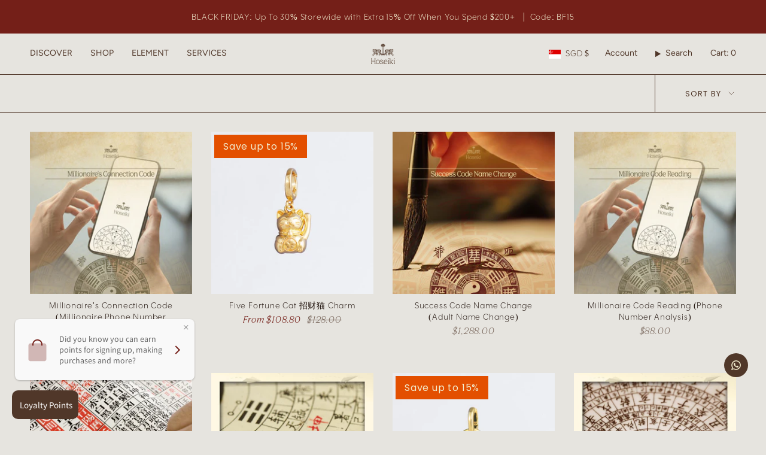

--- FILE ---
content_type: text/css
request_url: https://cdn.shopify.com/extensions/019ac3d1-6ff5-7c53-a2d5-99dd884d5b1c/essential-grid-112/assets/fontello.css
body_size: 1880
content:
/****************************
* Fontello Icons
****************************/
/* @font-face {
 font-family: 'eg-font';
  src: url('fonts/egfont.eot?85610117');
  src: url('fonts/egfont.eot?85610117#iefix') format('embedded-opentype'),
       url('fonts/egfont.woff?85610117') format('woff'),
       url('fonts/egfont.ttf?85610117') format('truetype'),
       url('fonts/egfont.svg?85610117#egfont') format('svg');
  font-weight: normal;
  font-style: normal;
} */

[class^="eg-icon-"], [class*="eg-icon-"] {
  /* use !important to prevent issues with browser extensions that change fonts */
  font-family: 'FontAwesome' !important;
  speak: never;
  font-style: normal;
  font-weight: normal;
  font-variant: normal;
  text-transform: none;
  line-height: 1;

  /* Better Font Rendering =========== */
  -webkit-font-smoothing: antialiased;
  -moz-osx-font-smoothing: grayscale;
}

.eg-icon-soundcloud:before { content: '\f1be'; } /* '' */
.eg-icon-music:before { content: '\f001'; } /* '' */
.eg-icon-color-adjust:before { content: '\f042'; } /* '' */
.eg-icon-mail:before { content: '\f003'; } /* '' */
.eg-icon-mail-alt:before { content: '\f0e0'; } /* '' */
.eg-icon-heart:before { content: '\f004'; } /* '' */
.eg-icon-heart-empty:before { content: '\f08a'; } /* '' */
.eg-icon-star:before { content: '\f005'; } /* '' */
.eg-icon-star-empty:before { content: '\f006'; } /* '' */
.eg-icon-user:before { content: '\f007'; } /* '' */
.eg-icon-male:before { content: '\f183'; } /* '' */
.eg-icon-female:before { content: '\f182'; } /* '' */
.eg-icon-video:before { content: '\f008'; } /* '' */
.eg-icon-videocam:before { content: '\f03d'; } /* '' */
.eg-icon-picture-1:before { content: '\f03e'; } /* '' */
.eg-icon-camera:before { content: '\f030'; } /* '' */
.eg-icon-camera-alt:before { content: '\f083'; } /* '' */
.eg-icon-th-large:before { content: '\f009'; } /* '' */
.eg-icon-th:before { content: '\f00a'; } /* '' */
.eg-icon-ok:before { content: '\f00c'; } /* '' */
.eg-icon-ok-circled2:before { content: '\f05d'; } /* '' */
.eg-icon-ok-squared:before { content: '\f14a'; } /* '' */
.eg-icon-cancel:before { content: '\f00d'; } /* '' */
.eg-icon-plus:before { content: '\f067'; } /* '' */
.eg-icon-plus-circled:before { content: '\f055'; } /* '' */
.eg-icon-plus-squared:before { content: '\f0fe'; } /* '' */
.eg-icon-minus:before { content: '\f068'; } /* '' */
.eg-icon-minus-circled:before { content: '\f056'; } /* '' */
.eg-icon-minus-squared:before { content: '\f146'; } /* '' */
.eg-icon-minus-squared-alt:before { content: '\f147'; } /* '' */
.eg-icon-info-circled:before { content: '\f05a'; } /* '' */
.eg-icon-info:before { content: '\f129'; } /* '' */
.eg-icon-home:before { content: '\f015'; } /* '' */
.eg-icon-link:before { content: '\f0c1'; } /* '' */
.eg-icon-unlink:before { content: '\f127'; } /* '' */
.eg-icon-link-ext:before { content: '\f08e'; } /* '' */
.eg-icon-lock:before { content: '\f023'; } /* '' */
.eg-icon-lock-open:before { content: '\f09c'; } /* '' */
.eg-icon-eye:before { content: '\f06e'; } /* '' */
.eg-icon-eye-off:before { content: '\f070'; } /* '' */
.eg-icon-tag:before { content: '\f02b'; } /* '' */
.eg-icon-thumbs-up:before { content: '\f087'; } /* '' */
.eg-icon-thumbs-up-alt:before { content: '\f164'; } /* '' */
.eg-icon-download:before { content: '\f019'; } /* '' */
.eg-icon-upload:before { content: '\f093'; } /* '' */
.eg-icon-reply:before { content: '\f112'; } /* '' */
.eg-icon-forward:before { content: '\f064'; } /* '' */
.eg-icon-export-1:before { content: '\f045'; } /* '' */
.eg-icon-print:before { content: '\f02f'; } /* '' */
.eg-icon-gamepad:before { content: '\f11b'; } /* '' */
.eg-icon-trash:before { content: '\f014'; } /* '' */
.eg-icon-doc-text:before { content: '\f0f6'; } /* '' */
.eg-icon-doc-inv:before { content: '\f15b'; } /* '' */
.eg-icon-folder-1:before { content: '\f07b'; } /* '' */
.eg-icon-folder-open:before { content: '\f07c'; } /* '' */
.eg-icon-folder-open-empty:before { content: '\f115'; } /* '' */
.eg-icon-rss:before { content: '\f09e'; } /* '' */
.eg-icon-rss-squared:before { content: '\f143'; } /* '' */
.eg-icon-phone:before { content: '\f095'; } /* '' */
.eg-icon-menu:before { content: '\f0c9'; } /* '' */
.eg-icon-cog-alt:before { content: '\f085'; } /* '' */
.eg-icon-wrench:before { content: '\f0ad'; } /* '' */
.eg-icon-basket-1:before { content: '\f07a'; } /* '' */
.eg-icon-calendar:before { content: '\f073'; } /* '' */
.eg-icon-calendar-empty:before { content: '\f133'; } /* '' */
.eg-icon-lightbulb:before { content: '\f0eb'; } /* '' */
.eg-icon-resize-full-alt:before { content: '\f0b2'; } /* '' */
.eg-icon-move:before { content: '\f047'; } /* '' */
.eg-icon-down-dir:before { content: '\f0d7'; } /* '' */
.eg-icon-up-dir:before { content: '\f0d8'; } /* '' */
.eg-icon-left-dir:before { content: '\f0d9'; } /* '' */
.eg-icon-right-dir:before { content: '\f0da'; } /* '' */
.eg-icon-down-open:before { content: '\f078'; } /* '' */
.eg-icon-left-open:before { content: '\f053'; } /* '' */
.eg-icon-right-open:before { content: '\f054'; } /* '' */
.eg-icon-angle-left:before { content: '\f104'; } /* '' */
.eg-icon-angle-right:before { content: '\f105'; } /* '' */
.eg-icon-angle-double-left:before { content: '\f100'; } /* '' */
.eg-icon-angle-double-right:before { content: '\f101'; } /* '' */
.eg-icon-left-big:before { content: '\f060'; } /* '' */
.eg-icon-right-big:before { content: '\f061'; } /* '' */
.eg-icon-up-hand:before { content: '\f0a6'; } /* '' */
.eg-icon-ccw-1:before { content: '\f0e2'; } /* '' */
.eg-icon-shuffle-1:before { content: '\f074'; } /* '' */
.eg-icon-play:before { content: '\f04b'; } /* '' */
.eg-icon-play-circled:before { content: '\f144'; } /* '' */
.eg-icon-stop:before { content: '\f04d'; } /* '' */
.eg-icon-pause:before { content: '\f04c'; } /* '' */
.eg-icon-fast-fw:before { content: '\f050'; } /* '' */
.eg-icon-desktop:before { content: '\f108'; } /* '' */
.eg-icon-laptop:before { content: '\f109'; } /* '' */
.eg-icon-tablet:before { content: '\f10a'; } /* '' */
.eg-icon-mobile:before { content: '\f10b'; } /* '' */
.eg-icon-flight:before { content: '\f072'; } /* '' */
.eg-icon-font:before { content: '\f031'; } /* '' */
.eg-icon-bold:before { content: '\f032'; } /* '' */
.eg-icon-italic:before { content: '\f033'; } /* '' */
.eg-icon-text-height:before { content: '\e84f'; } /* '' */
.eg-icon-text-width:before { content: '\e850'; } /* '' */
.eg-icon-align-left:before { content: '\f036'; } /* '' */
.eg-icon-align-center:before { content: '\f037'; } /* '' */
.eg-icon-align-right:before { content: '\f038'; } /* '' */
.eg-icon-search:before { content: '\f002'; } /* '' */
.eg-icon-indent-left:before { content: '\f03b'; } /* '' */
.eg-icon-indent-right:before { content: '\f03c'; } /* '' */
.eg-icon-ajust:before { content: '\f042'; } /* '' */
.eg-icon-tint:before { content: '\f043'; } /* '' */
.eg-icon-chart-bar:before { content: '\f080'; } /* '' */
.eg-icon-magic:before { content: '\f0d0'; } /* '' */
.eg-icon-sort:before { content: '\f0dc'; } /* '' */
.eg-icon-sort-alt-up:before { content: '\f160'; } /* '' */
.eg-icon-sort-alt-down:before { content: '\f161'; } /* '' */
.eg-icon-sort-name-up:before { content: '\f15d'; } /* '' */
.eg-icon-sort-name-down:before { content: '\f15e'; } /* '' */
.eg-icon-coffee:before { content: '\f0f4'; } /* '' */
.eg-icon-food:before { content: '\f0f5'; } /* '' */
.eg-icon-medkit:before { content: '\f0fa'; } /* '' */
.eg-icon-puzzle:before { content: '\f12e'; } /* '' */
.eg-icon-apple:before { content: '\f179'; } /* '' */
/* .eg-icon-facebook:before {
  content: '\f09a'; 
} */
.eg-icon-facebook:before { 
  content: '<svg xmlns="http://www.w3.org/2000/svg" viewBox="0 0 320 512"><path d="M279.14 288l14.22-92.66h-88.91v-60.13c0-25.35 12.42-50.06 52.24-50.06h40.42V6.26S260.43 0 225.36 0c-73.22 0-121.08 44.38-121.08 124.72v70.62H22.89V288h81.39v224h100.17V288z"/></svg>';
}
.eg-icon-gplus:before { content: '\e89c'; } /* '' */
.eg-icon-tumblr:before { content: '\f173'; } /* '' */
.eg-icon-twitter-squared:before { content: '\f081'; } /* '' */
.eg-icon-twitter:before { content: '\f099'; } /* '' */
.eg-icon-vimeo-squared:before { content: '\f194'; } /* '' */
.eg-icon-youtube:before { content: '\f167'; } /* '' */
.eg-icon-youtube-squared:before { content: '\f166'; } /* '' */
.eg-icon-picture:before { content: '\f03e'; } /* '' */
.eg-icon-check:before { content: '\f00c'; } /* '' */
.eg-icon-back:before { content: '\e8a5'; } /* '' */
.eg-icon-thumbs-up-1:before { content: '\f164'; } /* '' */
.eg-icon-thumbs-down:before { content: '\f165'; } /* '' */
.eg-icon-download-1:before { content: '\f019'; } /* '' */
.eg-icon-upload-1:before { content: '\f093'; } /* '' */
.eg-icon-reply-1:before { content: '\f112'; } /* '' */
.eg-icon-forward-1:before { content: '\f064'; } /* '' */
.eg-icon-export:before { content: '\e80b'; } /* '' */
.eg-icon-folder:before { content: '\e813'; } /* '' */
.eg-icon-rss-1:before { content: '\f09e'; } /* '' */
.eg-icon-cog:before { content: '\f013'; } /* '' */
.eg-icon-tools:before { content: '\e815'; } /* '' */
.eg-icon-basket:before { content: '\f07a'; } /* '' */
.eg-icon-login:before { content: '\f090'; } /* '' */
.eg-icon-logout:before { content: '\f08b'; } /* '' */
.eg-icon-resize-full:before { content: '\f065'; } /* '' */
.eg-icon-popup:before { content: '\e828'; } /* '' */
.eg-icon-arrow-combo:before { content: '\e827'; } /* '' */
.eg-icon-left-open-1:before { content: '\f104'; } /* '' */
.eg-icon-right-open-1:before { content: '\f105'; } /* '' */
.eg-icon-left-open-mini:before { content: '\f104'; } /* '' */
.eg-icon-right-open-mini:before { content: '\f105'; } /* '' */
.eg-icon-left-open-big:before { content: '\f053'; } /* '' */
.eg-icon-right-open-big:before { content: '\f054'; } /* '' */
.eg-icon-left:before { content: '\f060'; } /* '' */
.eg-icon-right:before { content: '\f061'; } /* '' */
.eg-icon-ccw:before { content: '\f0e2'; } /* '' */
.eg-icon-cw:before { content: '\f01e'; } /* '' */
.eg-icon-arrows-ccw:before { content: '\e806'; } /* '' */
.eg-icon-level-down:before { content: '\f149'; } /* '' */
.eg-icon-level-up:before { content: '\f148'; } /* '' */
.eg-icon-shuffle:before { content: '\f074'; } /* '' */
.eg-icon-palette:before { content: '\e829'; } /* '' */
.eg-icon-list-add:before { content: '\e80c'; } /* '' */
.eg-icon-back-in-time:before { content: '\f1da'; } /* '' */
.eg-icon-monitor:before { content: '\f108'; } /* '' */
.eg-icon-paper-plane:before { content: '\f1d8'; } /* '' */
.eg-icon-brush:before { content: '\f1fc'; } /* '' */
.eg-icon-droplet:before { content: '\f043'; } /* '' */
.eg-icon-clipboard:before { content: '\e8b0'; } /* '' */
.eg-icon-megaphone:before { content: '\f0a1'; } /* '' */
.eg-icon-key:before { content: '\e8af'; } /* '' */
.eg-icon-github:before { content: '\f113'; } /* '' */
.eg-icon-github-circled:before { content: '\f092'; } /* '' */
.eg-icon-flickr:before { content: '\e8b2'; } /* '' */
.eg-icon-flickr-circled:before { content: '\e8b5'; } /* '' */
.eg-icon-vimeo:before { content: '\f27d'; } /* '' */
.eg-icon-vimeo-circled:before { content: '\e8b7'; } /* '' */
.eg-icon-twitter-1:before { content: '\f099'; } /* '' */
.eg-icon-twitter-circled:before { content: '\e8b9'; } /* '' */
.eg-icon-facebook-1:before { content: '\f09a'; } /* '' */
.eg-icon-facebook-circled:before { content: '\e8bb'; } /* '' */
.eg-icon-facebook-squared:before { content: '\f230'; } /* '' */
.eg-icon-gplus-1:before { content: '\f0d5'; } /* '' */
.eg-icon-gplus-circled:before { content: '\e8be'; } /* '' */
.eg-icon-pinterest:before { content: '\f0d2'; } /* '' */
.eg-icon-pinterest-circled:before { content: '\e8c0'; } /* '' */
.eg-icon-tumblr-1:before { content: '\f173'; } /* '' */
.eg-icon-tumblr-circled:before { content: '\e8c2'; } /* '' */
.eg-icon-linkedin:before { content: '\f0e1'; } /* '' */
.eg-icon-linkedin-circled:before { content: '\e8c4'; } /* '' */
.eg-icon-dribbble:before { content: '\f17d'; } /* '' */
.eg-icon-dribbble-circled:before { content: '\e8c6'; } /* '' */
.eg-icon-picasa:before { content: '\e8c7'; } /* '' */
.eg-icon-ok-1:before { content: '\f00c'; } /* '' */
.eg-icon-doc:before { content: '\f016'; } /* '' */
.eg-icon-left-open-outline:before { content: '\e82e'; } /* '' */
.eg-icon-left-open-2:before { content: '\e82c'; } /* '' */
.eg-icon-right-open-outline:before { content: '\e82f'; } /* '' */
.eg-icon-right-open-2:before { content: '\e82d'; } /* '' */
.eg-icon-equalizer:before { content: '\e83a'; } /* '' */
.eg-icon-layers-alt:before { content: '\e804'; } /* '' */
.eg-icon-pencil-1:before { content: '\f040'; } /* '' */
.eg-icon-align-justify:before { content: '\f039'; } /* '' */
.eg-icon-wistia:before { content: '\e89f'; } /* 'î¢Ÿ' */
.eg-icon-wistia-squared:before { content: '\e89e'; } /* 'î¢ž' */

--- FILE ---
content_type: text/css
request_url: https://merchant.cdn.hoolah.co/hoseiki-official.myshopify.com/hoolah-library.css
body_size: 563
content:
.hoolah_collection_widget{line-height:1.1}.hoolah_product_widget{line-height:1.2;margin:10px 0 10px 0;width:100% !important;font-weight:400;font-family:Futura,sans-serif}#hoolah-tagline img{display:inline-block;margin-bottom:-1px}.payment_method_hoolah_checkout span.payment_method_icons{display:none !important}#hoolah-learn-more{font-size:70%;margin-left:6px;vertical-align:middle;text-decoration:underline;cursor:pointer}.bold{font-weight:600}#modal-elem img{vertical-align:unset;display:inline}.shopback-checkout-logo{display:inline-block;width:auto;vertical-align:middle;height:26px !important}.shopback-checkout-promo{display:inline-block;width:auto;vertical-align:middle;height:26px !important}

--- FILE ---
content_type: application/javascript; charset=utf-8
request_url: https://cdn-widgetsrepository.yotpo.com/v1/loader/YLyEFBj9WGqmcW9L4zmiiQ
body_size: 16086
content:

if (typeof (window) !== 'undefined' && window.performance && window.performance.mark) {
  window.performance.mark('yotpo:loader:loaded');
}
var yotpoWidgetsContainer = yotpoWidgetsContainer || { guids: {} };
(function(){
    var guid = "YLyEFBj9WGqmcW9L4zmiiQ";
    var loader = {
        loadDep: function (link, onLoad, strategy) {
            var script = document.createElement('script');
            script.onload = onLoad || function(){};
            script.src = link;
            if (strategy === 'defer') {
                script.defer = true;
            } else if (strategy === 'async') {
                script.async = true;
            }
            script.setAttribute("type", "text/javascript");
            script.setAttribute("charset", "utf-8");
            document.head.appendChild(script);
        },
        config: {
            data: {
                guid: guid
            },
            widgets: {
            
                "703023": {
                    instanceId: "703023",
                    instanceVersionId: "252857238",
                    templateAssetUrl: "https://cdn-widgetsrepository.yotpo.com/widget-assets/widget-customer-preview/app.v0.2.8-6189.js",
                    cssOverrideAssetUrl: "",
                    customizationCssUrl: "",
                    customizations: {
                      "view-background-color": "transparent",
                      "view-primary-color": "#2e4f7c",
                      "view-primary-font": "Nunito Sans@700|https://cdn-widgetsrepository.yotpo.com/web-fonts/css/nunito_sans/v1/nunito_sans_700.css",
                      "view-text-color": "#202020",
                      "welcome-text": "Good morning"
                    },
                    staticContent: {
                      "currency": "SGD",
                      "hideIfMatchingQueryParam": [
                        "oseid"
                      ],
                      "isHidden": true,
                      "platformName": "shopify",
                      "selfExecutable": true,
                      "storeId": "wzkTYJn0WEUkaLeNbgeNHMnKXrhatlagQn2R8gGT",
                      "storeLoginUrl": "http://hoseiki.com/account/login",
                      "storeRegistrationUrl": "http://hoseiki.com/account/register",
                      "storeRewardsPageUrl": "http://hoseiki.com/pages/rewards",
                      "urlMatch": "^(?!.*\\.yotpo\\.com).*$"
                    },
                    className: "CustomerPreview",
                    dependencyGroupId: null
                },
            
                "197798": {
                    instanceId: "197798",
                    instanceVersionId: "318582917",
                    templateAssetUrl: "https://cdn-widgetsrepository.yotpo.com/widget-assets/widget-my-rewards/app.v0.3.3-4897.js",
                    cssOverrideAssetUrl: "",
                    customizationCssUrl: "",
                    customizations: {
                      "logged-in-description-color": "#728be2",
                      "logged-in-description-font-size": "34",
                      "logged-in-description-text": "You Have {{current_point_balance}} Points",
                      "logged-in-headline-color": "#011247",
                      "logged-in-headline-font-size": "36",
                      "logged-in-headline-text": "Hi {{first_name}}!",
                      "logged-in-primary-button-cta-type": "redemptionWidget",
                      "logged-in-primary-button-text": "REDEEM NOW",
                      "logged-in-secondary-button-text": "REWARDS HISTORY",
                      "logged-out-headline-color": "#011247",
                      "logged-out-headline-font-size": "36",
                      "logged-out-headline-text": "How It Works",
                      "primary-button-background-color": "#728be2",
                      "primary-button-text-color": "#ffffff",
                      "primary-button-type": "filled_rectangle",
                      "primary-font-name-and-url": "Montserrat@600|https://fonts.googleapis.com/css?family=Montserrat:600\u0026display=swap",
                      "reward-step-1-displayname": "Step 1",
                      "reward-step-1-settings-description": "Create an account and\nget 100 points.",
                      "reward-step-1-settings-description-color": "#666d8b",
                      "reward-step-1-settings-description-font-size": "20",
                      "reward-step-1-settings-icon": "default",
                      "reward-step-1-settings-icon-color": "#b7c6f8",
                      "reward-step-1-settings-title": "SIGN UP",
                      "reward-step-1-settings-title-color": "#011247",
                      "reward-step-1-settings-title-font-size": "24",
                      "reward-step-2-displayname": "Step 2",
                      "reward-step-2-settings-description": "Earn points every time\nyou shop.",
                      "reward-step-2-settings-description-color": "#666d8b",
                      "reward-step-2-settings-description-font-size": "20",
                      "reward-step-2-settings-icon": "default",
                      "reward-step-2-settings-icon-color": "#b7c6f8",
                      "reward-step-2-settings-title": "EARN POINTS",
                      "reward-step-2-settings-title-color": "#011247",
                      "reward-step-2-settings-title-font-size": "24",
                      "reward-step-3-displayname": "Step 3",
                      "reward-step-3-settings-description": "Redeem points for\nexclusive discounts.",
                      "reward-step-3-settings-description-color": "#666d8b",
                      "reward-step-3-settings-description-font-size": "20",
                      "reward-step-3-settings-icon": "default",
                      "reward-step-3-settings-icon-color": "#b7c6f8",
                      "reward-step-3-settings-title": "REDEEM POINTS",
                      "reward-step-3-settings-title-color": "#011247",
                      "reward-step-3-settings-title-font-size": "24",
                      "rewards-history-approved-text": "Approved",
                      "rewards-history-background-color": "rgba(1,18,71,0.8)",
                      "rewards-history-headline-color": "#10055c",
                      "rewards-history-headline-font-size": "28",
                      "rewards-history-headline-text": "Rewards History",
                      "rewards-history-pending-text": "Pending",
                      "rewards-history-refunded-text": "Refunded",
                      "rewards-history-reversed-text": "Reversed",
                      "rewards-history-table-action-col-text": "Action",
                      "rewards-history-table-date-col-text": "Date",
                      "rewards-history-table-points-col-text": "Points",
                      "rewards-history-table-status-col-text": "Status",
                      "rewards-history-table-store-col-text": "Store",
                      "secondary-button-background-color": "#768cdc",
                      "secondary-button-text-color": "#768cdc",
                      "secondary-button-type": "rectangular_outline",
                      "secondary-font-name-and-url": "Nunito Sans@400|https://fonts.googleapis.com/css?family=Nunito+Sans:400\u0026display=swap",
                      "view-grid-points-column-color": "#7a97e8",
                      "view-grid-rectangular-background-color": "#e6ecff",
                      "view-grid-type": "rectangular"
                    },
                    staticContent: {
                      "cssEditorEnabled": "true",
                      "currency": "SGD",
                      "isMultiCurrencyEnabled": false,
                      "isMultiStoreMerchant": false,
                      "merchantId": "110038",
                      "platformName": "shopify",
                      "storeId": "wzkTYJn0WEUkaLeNbgeNHMnKXrhatlagQn2R8gGT"
                    },
                    className: "MyRewardsWidget",
                    dependencyGroupId: 2
                },
            
                "197797": {
                    instanceId: "197797",
                    instanceVersionId: "24349716",
                    templateAssetUrl: "https://cdn-widgetsrepository.yotpo.com/widget-assets/widget-referral-widget/app.v1.8.1-4652.js",
                    cssOverrideAssetUrl: "",
                    customizationCssUrl: "",
                    customizations: {
                      "background-color": "rgba( 255, 255, 255, 1 )",
                      "background-image-url": "https://cdn-widget-assets.yotpo.com/widget-referral-widget/customizations/defaults/BackgroundImage-v3.jpg",
                      "customer-email-view-button-text": "Next",
                      "customer-email-view-description": "Give your friends $20 off their first order of $40 and get $20 (in points) for each successful referral",
                      "customer-email-view-header": "Refer a Friend",
                      "customer-email-view-input-placeholder": "Your email address",
                      "customer-email-view-title": "GIVE $20, GET $20",
                      "customer-name-view-input-placeholder": "Your name",
                      "default-toggle": true,
                      "description-color": "rgba( 55, 51, 48, 1 )",
                      "description-font-size": "20px",
                      "final-view-button-text": "REFER MORE FRIENDS",
                      "final-view-description": "Remind your friends to check their emails",
                      "final-view-error-description": "We were unable to send the referral link",
                      "final-view-error-text": "GO BACK",
                      "final-view-error-title": "SOMETHING WENT WRONG",
                      "final-view-title": "THANKS FOR REFERRING",
                      "fonts-primary-font-name-and-url": "Montserrat@600|https://fonts.googleapis.com/css?family=Montserrat:600\u0026display=swap",
                      "fonts-secondary-font-name-and-url": "Nunito Sans@400|https://fonts.googleapis.com/css?family=Nunito+Sans:400\u0026display=swap",
                      "header-color": "rgba( 0, 0, 0, 1 )",
                      "header-font-size": "18px",
                      "main-share-option-desktop": "main_share_email",
                      "main-share-option-mobile": "main_share_sms",
                      "next-button-background-color": "rgba( 118, 140,  220, 1 )",
                      "next-button-font-size": "18px",
                      "next-button-size": "standard",
                      "next-button-text-color": "rgba( 118, 140,  220, 1 )",
                      "next-button-type": "rectangular_outline",
                      "referral-history-completed-points-text": "{{points}} POINTS",
                      "referral-history-completed-status-type": "text",
                      "referral-history-confirmed-status": "COMPLETED",
                      "referral-history-pending-status": "PENDING",
                      "referral-history-redeem-text": "To redeem your points, simply apply your discount at checkout.",
                      "referral-history-sumup-line-points-text": "{{points}} POINTS",
                      "referral-history-sumup-line-text": "Your Rewards",
                      "referral-views-button-text": "Next",
                      "referral-views-copy-link-button-text": "COPY LINK",
                      "referral-views-description": "Give your friends $20 off their first order of $40 and get $20 (in points) for each successful referral",
                      "referral-views-email-share-body": "How does a discount off your first order at {{company_name}} sound? Use the link below and once you've shopped, I'll get a reward too.\n{{referral_link}}",
                      "referral-views-email-share-subject": "Discount to a Store You'll Love!",
                      "referral-views-email-share-type": "marketing_email",
                      "referral-views-friends-input-placeholder": "Friend’s email address",
                      "referral-views-header": "Refer a Friend",
                      "referral-views-personal-email-button-text": "SEND VIA MY EMAIL",
                      "referral-views-sms-button-text": "SEND VIA SMS",
                      "referral-views-title": "GIVE $20, GET $20",
                      "referral-views-whatsapp-button-text": "SEND VIA WHATSAPP",
                      "share-allow-copy-link": true,
                      "share-allow-email": true,
                      "share-allow-facebook": true,
                      "share-allow-sms": true,
                      "share-allow-twitter": true,
                      "share-allow-whatsapp": true,
                      "share-facebook-header": "Earn A Discount When You Shop Today!",
                      "share-facebook-image-url": "",
                      "share-icons-color": "black",
                      "share-settings-copyLink": true,
                      "share-settings-default-checkbox": true,
                      "share-settings-default-mobile-checkbox": true,
                      "share-settings-email": true,
                      "share-settings-facebook": true,
                      "share-settings-fbMessenger": true,
                      "share-settings-mobile-copyLink": true,
                      "share-settings-mobile-email": true,
                      "share-settings-mobile-facebook": true,
                      "share-settings-mobile-fbMessenger": true,
                      "share-settings-mobile-sms": true,
                      "share-settings-mobile-twitter": true,
                      "share-settings-mobile-whatsapp": true,
                      "share-settings-twitter": true,
                      "share-settings-whatsapp": true,
                      "share-sms-message": "I love {{company_name}}! Shop through my link to get a reward {{referral_link}}",
                      "share-twitter-message": "These guys are great! Get a discount using my link: ",
                      "share-whatsapp-message": "I love {{company_name}}! Shop through my link to get a reward {{referral_link}}",
                      "tab-size": "medium",
                      "tab-type": "lower_line",
                      "tab-view-primary-tab-text": "Refer a Friend",
                      "tab-view-secondary-tab-text": "Your Referrals",
                      "tile-color": "rgba( 255, 255, 255, 1 )",
                      "title-color": "rgba( 55, 51, 48, 1 )",
                      "title-font-size": "36px",
                      "view-exit-intent-enabled": false,
                      "view-exit-intent-mobile-timeout-ms": 10000,
                      "view-is-popup": false,
                      "view-popup-delay-ms": 0,
                      "view-show-popup-on-exit": false,
                      "view-show-referral-history": false,
                      "view-table-rectangular-dark-pending-color": "rgba( 0, 0, 0, 0.6 )",
                      "view-table-rectangular-light-pending-color": "#FFFFFF",
                      "view-table-selected-color": "#558342",
                      "view-table-theme": "dark",
                      "view-table-type": "rectangular"
                    },
                    staticContent: {
                      "companyName": "Hoseiki Jewelry",
                      "cssEditorEnabled": "true",
                      "currency": "SGD",
                      "hasPrimaryFontsFeature": true,
                      "isMultiCurrencyEnabled": false,
                      "merchantId": "110038",
                      "migrateTabColorToBackground": true,
                      "platformName": "shopify",
                      "referralHistoryEnabled": true,
                      "referralHost": "http://rwrd.io"
                    },
                    className: "ReferralWidget",
                    dependencyGroupId: 2
                },
            
                "197796": {
                    instanceId: "197796",
                    instanceVersionId: "318582639",
                    templateAssetUrl: "https://cdn-widgetsrepository.yotpo.com/widget-assets/widget-loyalty-campaigns/app.v0.13.0-4770.js",
                    cssOverrideAssetUrl: "",
                    customizationCssUrl: "",
                    customizations: {
                      "campaign-description-font-color": "#4e5772",
                      "campaign-description-size": "18px",
                      "campaign-item-1173973-background-color": "#f9faff",
                      "campaign-item-1173973-background-image-color-overlay": "rgba(0, 0, 0, .4)",
                      "campaign-item-1173973-background-type": "color",
                      "campaign-item-1173973-border-color": "#848ca3",
                      "campaign-item-1173973-description-font-color": "#4e5772",
                      "campaign-item-1173973-description-font-size": "18",
                      "campaign-item-1173973-exclude_audience_ids": null,
                      "campaign-item-1173973-exclude_audience_names": [],
                      "campaign-item-1173973-hover-view-tile-message": "Earn 10 points when you create an account",
                      "campaign-item-1173973-icon-color": "#768cdc",
                      "campaign-item-1173973-icon-type": "defaultIcon",
                      "campaign-item-1173973-include_audience_ids": "1",
                      "campaign-item-1173973-include_audience_names": [
                        "All customers"
                      ],
                      "campaign-item-1173973-special-reward-enabled": "false",
                      "campaign-item-1173973-special-reward-headline-background-color": "#E0DBEF",
                      "campaign-item-1173973-special-reward-headline-text": "Just for you!",
                      "campaign-item-1173973-special-reward-headline-title-font-color": "#5344A6",
                      "campaign-item-1173973-special-reward-headline-title-font-size": "16",
                      "campaign-item-1173973-special-reward-tile-border-color": "#8270E7",
                      "campaign-item-1173973-tile-description": "Create an account",
                      "campaign-item-1173973-tile-reward": "10 Points",
                      "campaign-item-1173973-title-font-color": "#011247",
                      "campaign-item-1173973-title-font-size": "27",
                      "campaign-item-1173973-type": "CreateAccountCampaign",
                      "campaign-item-1173974-action-tile-action-text": "Add My Birthday",
                      "campaign-item-1173974-action-tile-ask-year": "true",
                      "campaign-item-1173974-action-tile-birthday-required-field-message": "This field is required",
                      "campaign-item-1173974-action-tile-birthday-thank-you-message": "Thanks! We're looking forward to helping you celebrate :)",
                      "campaign-item-1173974-action-tile-european-date-format": "false",
                      "campaign-item-1173974-action-tile-message-text": "If your birthday is within the next 30 days, your reward will be granted in delay, up to 30 days.",
                      "campaign-item-1173974-action-tile-month-names": "January,February,March,April,May,June,July,August,September,October,November,December",
                      "campaign-item-1173974-action-tile-title": "Earn 5 points on your birthday",
                      "campaign-item-1173974-background-color": "#f9faff",
                      "campaign-item-1173974-background-image-color-overlay": "rgba(0, 0, 0, .4)",
                      "campaign-item-1173974-background-type": "color",
                      "campaign-item-1173974-border-color": "#848ca3",
                      "campaign-item-1173974-description-font-color": "#4e5772",
                      "campaign-item-1173974-description-font-size": "18",
                      "campaign-item-1173974-exclude_audience_ids": null,
                      "campaign-item-1173974-exclude_audience_names": [],
                      "campaign-item-1173974-icon-color": "#768cdc",
                      "campaign-item-1173974-icon-type": "defaultIcon",
                      "campaign-item-1173974-include_audience_ids": "1",
                      "campaign-item-1173974-include_audience_names": [
                        "All customers"
                      ],
                      "campaign-item-1173974-special-reward-enabled": "false",
                      "campaign-item-1173974-special-reward-headline-background-color": "#E0DBEF",
                      "campaign-item-1173974-special-reward-headline-text": "Just for you!",
                      "campaign-item-1173974-special-reward-headline-title-font-color": "#5344A6",
                      "campaign-item-1173974-special-reward-headline-title-font-size": "16",
                      "campaign-item-1173974-special-reward-tile-border-color": "#8270E7",
                      "campaign-item-1173974-tile-description": "Happy Birthday",
                      "campaign-item-1173974-tile-reward": "5 Points",
                      "campaign-item-1173974-title-font-color": "#011247",
                      "campaign-item-1173974-title-font-size": "27",
                      "campaign-item-1173974-type": "BirthdayCampaign",
                      "campaign-item-1173975-background-color": "#f9faff",
                      "campaign-item-1173975-background-image-color-overlay": "rgba(0, 0, 0, .4)",
                      "campaign-item-1173975-background-type": "color",
                      "campaign-item-1173975-border-color": "#848ca3",
                      "campaign-item-1173975-description-font-color": "#4e5772",
                      "campaign-item-1173975-description-font-size": "18",
                      "campaign-item-1173975-exclude_audience_ids": null,
                      "campaign-item-1173975-exclude_audience_names": [],
                      "campaign-item-1173975-hover-view-tile-message": "Earn 10 points for every $1.00 you spend in our store",
                      "campaign-item-1173975-icon-color": "#768cdc",
                      "campaign-item-1173975-icon-type": "defaultIcon",
                      "campaign-item-1173975-include_audience_ids": "1",
                      "campaign-item-1173975-include_audience_names": [
                        "All customers"
                      ],
                      "campaign-item-1173975-special-reward-enabled": "false",
                      "campaign-item-1173975-special-reward-headline-background-color": "#E0DBEF",
                      "campaign-item-1173975-special-reward-headline-text": "Just for you!",
                      "campaign-item-1173975-special-reward-headline-title-font-color": "#5344A6",
                      "campaign-item-1173975-special-reward-headline-title-font-size": "16",
                      "campaign-item-1173975-special-reward-tile-border-color": "#8270E7",
                      "campaign-item-1173975-tile-description": "Make a purchase",
                      "campaign-item-1173975-tile-reward": "10 Points Per $1.00",
                      "campaign-item-1173975-title-font-color": "#011247",
                      "campaign-item-1173975-title-font-size": "27",
                      "campaign-item-1173975-type": "PointsForPurchasesCampaign",
                      "campaign-title-font-color": "#011247",
                      "campaign-title-size": "27px",
                      "completed-tile-headline": "Completed",
                      "completed-tile-message": "You already completed this campaign",
                      "container-headline": "Ways to earn points",
                      "general-hover-tile-button-color": "#ffffff",
                      "general-hover-tile-button-text-color": "#140060",
                      "general-hover-tile-button-type": "filled_rectangle",
                      "general-hover-tile-color-overlay": "#011247",
                      "general-hover-tile-text-color": "#ffffff",
                      "headline-font-color": "#011247",
                      "headline-font-size": "36px",
                      "logged-out-is-redirect-after-login-to-current-page": "true",
                      "logged-out-message": "Already a member?",
                      "logged-out-sign-in-text": "Log in",
                      "logged-out-sign-up-text": "Sign up",
                      "main-text-font-name-and-url": "Montserrat@600|https://fonts.googleapis.com/css?family=Montserrat:600\u0026display=swap",
                      "secondary-text-font-name-and-url": "Montserrat@400|https://fonts.googleapis.com/css?family=Montserrat\u0026display=swap",
                      "selected-audiences": "1",
                      "selected-extensions": [
                        "1173973",
                        "1173974",
                        "1173975"
                      ],
                      "special-reward-enabled": "false",
                      "special-reward-headline-background-color": "#E0DBEF",
                      "special-reward-headline-text": "Special for you",
                      "special-reward-headline-title-font-color": "#5344A6",
                      "special-reward-headline-title-font-size": "16",
                      "special-reward-tile-border-color": "#8270E7",
                      "tile-border-color": "#848ca3",
                      "tiles-background-color": "#f9faff",
                      "time-between-rewards-days": "You're eligible to participate again in *|days|* days.",
                      "time-between-rewards-hours": "You're eligible to participate again in *|hours|* hours."
                    },
                    staticContent: {
                      "companyName": "Hoseiki Jewelry",
                      "cssEditorEnabled": "true",
                      "currency": "SGD",
                      "facebookAppId": "1647129615540489",
                      "isMultiCurrencyEnabled": false,
                      "isSegmentationsPickerEnabled": false,
                      "merchantId": "110038",
                      "platformName": "shopify",
                      "storeAccountLoginUrl": "//hoseiki.com/account/login",
                      "storeAccountRegistrationUrl": "//hoseiki.com/account/register",
                      "storeId": "wzkTYJn0WEUkaLeNbgeNHMnKXrhatlagQn2R8gGT"
                    },
                    className: "CampaignWidget",
                    dependencyGroupId: 2
                },
            
                "197795": {
                    instanceId: "197795",
                    instanceVersionId: "318583057",
                    templateAssetUrl: "https://cdn-widgetsrepository.yotpo.com/widget-assets/widget-coupons-redemption/app.v0.6.2-5198.js",
                    cssOverrideAssetUrl: "",
                    customizationCssUrl: "",
                    customizations: {
                      "confirmation-step-cancel-option": "NO",
                      "confirmation-step-confirm-option": "YES",
                      "confirmation-step-title": "ARE YOU SURE?",
                      "coupon-background-type": "no-background",
                      "coupon-code-copied-message-body": "Thank you for redeeming your points. Please paste the code at checkout.",
                      "coupon-code-copied-message-color": "#707997",
                      "coupon-code-copied-message-title": "COPIED",
                      "coupons-redemption-description": "Redeeming your points is easy! Click Redeem My Points and copy \u0026 paste your code at checkout.",
                      "coupons-redemption-headline": "How to use your points",
                      "coupons-redemption-rule": "100 points equals $10.00",
                      "description-color": "#666d8b",
                      "description-font-size": "20",
                      "disabled-outline-button-color": "#929292",
                      "discount-bigger-than-subscription-cost-text": "Your next subscription is lower than the redemption amount",
                      "donate-button-text": "DONATE",
                      "donation-success-message-body": "Thank you for donating ${{donation_amount}} to {{company_name}}",
                      "donation-success-message-color": "#707997",
                      "donation-success-message-title": "SUCCESS",
                      "error-message-color": "#f04860",
                      "error-message-title": "",
                      "headline-color": "#011247",
                      "headline-font-size": "36",
                      "login-button-color": "#556DD8",
                      "login-button-text": "REDEEM MY POINTS",
                      "login-button-text-color": "white",
                      "login-button-type": "filled_rectangle",
                      "message-font-size": "14",
                      "missing-points-amount-text": "You don't have enough points to redeem",
                      "next-subscription-headline-text": "NEXT ORDER",
                      "next-subscription-subtitle-text": "{{product_name}} {{next_order_amount}}",
                      "no-subscription-subtitle-text": "No ongoing subscriptions",
                      "point-balance-text": "You have {{current_point_balance}} points",
                      "points-balance-color": "#011247",
                      "points-balance-font-size": "20",
                      "points-balance-number-color": "#93a1eb",
                      "primary-font-name-and-url": "Montserrat@600|https://fonts.googleapis.com/css?family=Montserrat:600\u0026display=swap",
                      "redeem-button-color": "#556DD8",
                      "redeem-button-text": "REDEEM",
                      "redeem-button-text-color": "white",
                      "redeem-button-type": "filled_rectangle",
                      "redemption-683380-displayname": "$5 off",
                      "redemption-683380-settings-button-color": "#556DD8",
                      "redemption-683380-settings-button-text": "REDEEM",
                      "redemption-683380-settings-button-text-color": "white",
                      "redemption-683380-settings-button-type": "filled_rectangle",
                      "redemption-683380-settings-call-to-action-button-text": "REDEEM",
                      "redemption-683380-settings-cost": 500,
                      "redemption-683380-settings-cost-color": "#666d8b",
                      "redemption-683380-settings-cost-font-size": "20",
                      "redemption-683380-settings-cost-text": "{{points}} POINTS",
                      "redemption-683380-settings-coupon-cost-font-size": "15",
                      "redemption-683380-settings-coupon-reward-font-size": "29",
                      "redemption-683380-settings-discount-amount-cents": 500,
                      "redemption-683380-settings-discount-type": "fixed_amount",
                      "redemption-683380-settings-reward": "$5 off",
                      "redemption-683380-settings-reward-color": "#011247",
                      "redemption-683380-settings-reward-font-size": "30",
                      "redemption-683380-settings-success-message-text": "Discount Applied",
                      "redemption-683381-displayname": "$10 off",
                      "redemption-683381-settings-button-color": "#556DD8",
                      "redemption-683381-settings-button-text": "REDEEM",
                      "redemption-683381-settings-button-text-color": "white",
                      "redemption-683381-settings-button-type": "filled_rectangle",
                      "redemption-683381-settings-call-to-action-button-text": "REDEEM",
                      "redemption-683381-settings-cost": 1000,
                      "redemption-683381-settings-cost-color": "#666d8b",
                      "redemption-683381-settings-cost-font-size": "20",
                      "redemption-683381-settings-cost-text": "{{points}} POINTS",
                      "redemption-683381-settings-coupon-cost-font-size": "15",
                      "redemption-683381-settings-coupon-reward-font-size": "29",
                      "redemption-683381-settings-discount-amount-cents": 1000,
                      "redemption-683381-settings-discount-type": "fixed_amount",
                      "redemption-683381-settings-reward": "$10 off",
                      "redemption-683381-settings-reward-color": "#011247",
                      "redemption-683381-settings-reward-font-size": "30",
                      "redemption-683381-settings-success-message-text": "Discount Applied",
                      "redemption-683382-displayname": "$20 off",
                      "redemption-683382-settings-button-color": "#556DD8",
                      "redemption-683382-settings-button-text": "REDEEM",
                      "redemption-683382-settings-button-text-color": "white",
                      "redemption-683382-settings-button-type": "filled_rectangle",
                      "redemption-683382-settings-call-to-action-button-text": "REDEEM",
                      "redemption-683382-settings-cost": 2000,
                      "redemption-683382-settings-cost-color": "#666d8b",
                      "redemption-683382-settings-cost-font-size": "20",
                      "redemption-683382-settings-cost-text": "{{points}} POINTS",
                      "redemption-683382-settings-coupon-cost-font-size": "15",
                      "redemption-683382-settings-coupon-reward-font-size": "29",
                      "redemption-683382-settings-discount-amount-cents": 2000,
                      "redemption-683382-settings-discount-type": "fixed_amount",
                      "redemption-683382-settings-reward": "$20 off",
                      "redemption-683382-settings-reward-color": "#011247",
                      "redemption-683382-settings-reward-font-size": "30",
                      "redemption-683382-settings-success-message-text": "Discount Applied",
                      "rule-border-color": "#bccdfe",
                      "rule-color": "#061153",
                      "rule-font-size": "18",
                      "secondary-font-name-and-url": "Nunito Sans@400|https://fonts.googleapis.com/css?family=Nunito+Sans\u0026display=swap",
                      "selected-extensions": [
                        "683380",
                        "683381",
                        "683382"
                      ],
                      "selected-redemptions-modes": "regular",
                      "subscription-coupon-applied-message-body": "The discount was applied to your upcoming subscription order. You’ll be able to get another discount once the next order is processed.",
                      "subscription-coupon-applied-message-color": "#707997",
                      "subscription-coupon-applied-message-title": "",
                      "subscription-divider-color": "#c2cdf4",
                      "subscription-headline-color": "#666d8b",
                      "subscription-headline-font-size": "14",
                      "subscription-points-headline-text": "YOUR POINT BALANCE",
                      "subscription-points-subtitle-text": "{{current_point_balance}} Points",
                      "subscription-redemptions-description": "Choose a discount option that will automatically apply to your next subscription order.",
                      "subscription-redemptions-headline": "Redeem for Subscription Discount",
                      "subscription-subtitle-color": "#768cdc",
                      "subscription-subtitle-font-size": "20",
                      "view-layout": "full-layout"
                    },
                    staticContent: {
                      "cssEditorEnabled": "true",
                      "currency": "SGD",
                      "isMultiCurrencyEnabled": false,
                      "merchantId": "110038",
                      "platformName": "shopify",
                      "storeId": "wzkTYJn0WEUkaLeNbgeNHMnKXrhatlagQn2R8gGT",
                      "storeLoginUrl": "/account/login",
                      "subunitsPerUnit": 100
                    },
                    className: "CouponsRedemptionWidget",
                    dependencyGroupId: 2
                },
            
                "197794": {
                    instanceId: "197794",
                    instanceVersionId: "318582718",
                    templateAssetUrl: "https://cdn-widgetsrepository.yotpo.com/widget-assets/widget-hero-section/app.v0.2.1-4807.js",
                    cssOverrideAssetUrl: "",
                    customizationCssUrl: "",
                    customizations: {
                      "background-image-url": "https://cdn-widget-assets.yotpo.com/widget-hero-section/customizations/defaults/BackgroundImage.jpg",
                      "description-color": "#0F0C6D",
                      "description-font-size": "20",
                      "description-text-logged-in": "As a member you'll earn points \u0026 exclusive rewards every time you shop.",
                      "description-text-logged-out": "Become a member and earn points \u0026 exclusive rewards every time you shop.",
                      "headline-color": "#0a0f5f",
                      "headline-font-size": "40",
                      "headline-text-logged-in": "Welcome to the club",
                      "headline-text-logged-out": "Join the club",
                      "login-button-color": "#0f0c6d",
                      "login-button-text": "LOGIN",
                      "login-button-text-color": "#0f0c6d",
                      "login-button-type": "rectangular_outline",
                      "mobile-background-image-url": "https://cdn-widget-assets.yotpo.com/widget-hero-section/customizations/defaults/MobileBackgroundImage.jpg",
                      "primary-font-name-and-url": "Montserrat@600|https://fonts.googleapis.com/css?family=Montserrat:600\u0026display=swap",
                      "register-button-color": "#0f0c6d",
                      "register-button-text": "JOIN NOW",
                      "register-button-text-color": "#ffffff",
                      "register-button-type": "filled_rectangle",
                      "secondary-font-name-and-url": "Nunito Sans@400|https://fonts.googleapis.com/css?family=Nunito+Sans:400\u0026display=swap",
                      "view-layout": "left-layout"
                    },
                    staticContent: {
                      "cssEditorEnabled": "true",
                      "merchantId": "110038",
                      "platformName": "shopify",
                      "storeId": "wzkTYJn0WEUkaLeNbgeNHMnKXrhatlagQn2R8gGT",
                      "storeLoginUrl": "//hoseiki.com/account/login",
                      "storeRegistrationUrl": "//hoseiki.com/account/register"
                    },
                    className: "HeroSectionWidget",
                    dependencyGroupId: 2
                },
            
                "197793": {
                    instanceId: "197793",
                    instanceVersionId: "318582802",
                    templateAssetUrl: "https://cdn-widgetsrepository.yotpo.com/widget-assets/widget-visual-redemption/app.v0.6.1-4815.js",
                    cssOverrideAssetUrl: "",
                    customizationCssUrl: "",
                    customizations: {
                      "description-color": "#666d8b",
                      "description-font-size": "20",
                      "headline-color": "#011247",
                      "headline-font-size": "36",
                      "layout-background-color": "white",
                      "primary-font-name-and-url": "Montserrat@600|https://fonts.googleapis.com/css?family=Montserrat:600\u0026display=swap",
                      "redemption-1-displayname": "Tile 1",
                      "redemption-1-settings-cost": "0 points",
                      "redemption-1-settings-cost-color": "#666d8b",
                      "redemption-1-settings-cost-font-size": "20",
                      "redemption-1-settings-reward": "$0",
                      "redemption-1-settings-reward-color": "#011247",
                      "redemption-1-settings-reward-font-size": "30",
                      "redemption-2-displayname": "Tile 2",
                      "redemption-2-settings-cost": "0 points",
                      "redemption-2-settings-cost-color": "#666d8b",
                      "redemption-2-settings-cost-font-size": "20",
                      "redemption-2-settings-reward": "$0",
                      "redemption-2-settings-reward-color": "#011247",
                      "redemption-2-settings-reward-font-size": "30",
                      "redemption-3-displayname": "Tile 3",
                      "redemption-3-settings-cost": "0 points",
                      "redemption-3-settings-cost-color": "#666d8b",
                      "redemption-3-settings-cost-font-size": "20",
                      "redemption-3-settings-reward": "$0",
                      "redemption-3-settings-reward-color": "#011247",
                      "redemption-3-settings-reward-font-size": "30",
                      "rule-border-color": "#bccdfe",
                      "rule-color": "#061153",
                      "rule-font-size": "18",
                      "secondary-font-name-and-url": "Nunito Sans@400|https://fonts.googleapis.com/css?family=Nunito+Sans\u0026display=swap",
                      "selected-extensions": [
                        "1",
                        "2",
                        "3"
                      ],
                      "view-layout": "full-layout",
                      "visual-redemption-description": "Redeeming your hard-earned points is easy! Simply apply your points for a discount at checkout!",
                      "visual-redemption-headline": "How to use your points",
                      "visual-redemption-rule": "100 points equals $10.00"
                    },
                    staticContent: {
                      "cssEditorEnabled": "true",
                      "currency": "SGD",
                      "isMultiCurrencyEnabled": false,
                      "platformName": "shopify",
                      "storeId": "wzkTYJn0WEUkaLeNbgeNHMnKXrhatlagQn2R8gGT"
                    },
                    className: "VisualRedemptionWidget",
                    dependencyGroupId: 2
                },
            
                "197791": {
                    instanceId: "197791",
                    instanceVersionId: "318582800",
                    templateAssetUrl: "https://cdn-widgetsrepository.yotpo.com/widget-assets/widget-visual-redemption/app.v0.6.1-4815.js",
                    cssOverrideAssetUrl: "",
                    customizationCssUrl: "",
                    customizations: {
                      "description-color": "#666d8b",
                      "description-font-size": "20",
                      "headline-color": "#011247",
                      "headline-font-size": "36",
                      "layout-background-color": "white",
                      "primary-font-name-and-url": "Montserrat@600|https://fonts.googleapis.com/css?family=Montserrat:600\u0026display=swap",
                      "redemption-1-displayname": "Tile 1",
                      "redemption-1-settings-cost": "0 points",
                      "redemption-1-settings-cost-color": "#666d8b",
                      "redemption-1-settings-cost-font-size": "20",
                      "redemption-1-settings-reward": "$0",
                      "redemption-1-settings-reward-color": "#011247",
                      "redemption-1-settings-reward-font-size": "30",
                      "redemption-2-displayname": "Tile 2",
                      "redemption-2-settings-cost": "0 points",
                      "redemption-2-settings-cost-color": "#666d8b",
                      "redemption-2-settings-cost-font-size": "20",
                      "redemption-2-settings-reward": "$0",
                      "redemption-2-settings-reward-color": "#011247",
                      "redemption-2-settings-reward-font-size": "30",
                      "redemption-3-displayname": "Tile 3",
                      "redemption-3-settings-cost": "0 points",
                      "redemption-3-settings-cost-color": "#666d8b",
                      "redemption-3-settings-cost-font-size": "20",
                      "redemption-3-settings-reward": "$0",
                      "redemption-3-settings-reward-color": "#011247",
                      "redemption-3-settings-reward-font-size": "30",
                      "rule-border-color": "#bccdfe",
                      "rule-color": "#061153",
                      "rule-font-size": "18",
                      "secondary-font-name-and-url": "Nunito Sans@400|https://fonts.googleapis.com/css?family=Nunito+Sans\u0026display=swap",
                      "selected-extensions": [
                        "1",
                        "2",
                        "3"
                      ],
                      "view-layout": "full-layout",
                      "visual-redemption-description": "Redeeming your hard-earned points is easy! Simply apply your points for a discount at checkout!",
                      "visual-redemption-headline": "How to use your points",
                      "visual-redemption-rule": "100 points equals $10.00"
                    },
                    staticContent: {
                      "cssEditorEnabled": "true",
                      "currency": "SGD",
                      "isMultiCurrencyEnabled": false,
                      "platformName": "shopify",
                      "storeId": "wzkTYJn0WEUkaLeNbgeNHMnKXrhatlagQn2R8gGT"
                    },
                    className: "VisualRedemptionWidget",
                    dependencyGroupId: 2
                },
            
                "197790": {
                    instanceId: "197790",
                    instanceVersionId: "318583050",
                    templateAssetUrl: "https://cdn-widgetsrepository.yotpo.com/widget-assets/widget-coupons-redemption/app.v0.6.2-5198.js",
                    cssOverrideAssetUrl: "",
                    customizationCssUrl: "",
                    customizations: {
                      "confirmation-step-cancel-option": "NO",
                      "confirmation-step-confirm-option": "YES",
                      "confirmation-step-title": "ARE YOU SURE?",
                      "coupon-background-type": "no-background",
                      "coupon-code-copied-message-body": "Thank you for redeeming your points. Please paste the code at checkout.",
                      "coupon-code-copied-message-color": "#707997",
                      "coupon-code-copied-message-title": "COPIED",
                      "coupons-redemption-description": "Redeeming your points is easy! Click Redeem My Points and copy \u0026 paste your code at checkout.",
                      "coupons-redemption-headline": "How to use your points",
                      "coupons-redemption-rule": "100 points equals $10.00",
                      "description-color": "#666d8b",
                      "description-font-size": "20",
                      "disabled-outline-button-color": "#929292",
                      "discount-bigger-than-subscription-cost-text": "Your next subscription is lower than the redemption amount",
                      "donate-button-text": "DONATE",
                      "donation-success-message-body": "Thank you for donating ${{donation_amount}} to {{company_name}}",
                      "donation-success-message-color": "#707997",
                      "donation-success-message-title": "SUCCESS",
                      "error-message-color": "#f04860",
                      "error-message-title": "",
                      "headline-color": "#011247",
                      "headline-font-size": "36",
                      "login-button-color": "#556DD8",
                      "login-button-text": "REDEEM MY POINTS",
                      "login-button-text-color": "white",
                      "login-button-type": "filled_rectangle",
                      "message-font-size": "14",
                      "missing-points-amount-text": "You don't have enough points to redeem",
                      "next-subscription-headline-text": "NEXT ORDER",
                      "next-subscription-subtitle-text": "{{product_name}} {{next_order_amount}}",
                      "no-subscription-subtitle-text": "No ongoing subscriptions",
                      "point-balance-text": "You have {{current_point_balance}} points",
                      "points-balance-color": "#011247",
                      "points-balance-font-size": "20",
                      "points-balance-number-color": "#93a1eb",
                      "primary-font-name-and-url": "Montserrat@600|https://fonts.googleapis.com/css?family=Montserrat:600\u0026display=swap",
                      "redeem-button-color": "#556DD8",
                      "redeem-button-text": "REDEEM",
                      "redeem-button-text-color": "white",
                      "redeem-button-type": "filled_rectangle",
                      "redemption-683380-displayname": "$5 off",
                      "redemption-683380-settings-button-color": "#556DD8",
                      "redemption-683380-settings-button-text": "REDEEM",
                      "redemption-683380-settings-button-text-color": "white",
                      "redemption-683380-settings-button-type": "filled_rectangle",
                      "redemption-683380-settings-call-to-action-button-text": "REDEEM",
                      "redemption-683380-settings-cost": 500,
                      "redemption-683380-settings-cost-color": "#666d8b",
                      "redemption-683380-settings-cost-font-size": "20",
                      "redemption-683380-settings-cost-text": "{{points}} POINTS",
                      "redemption-683380-settings-coupon-cost-font-size": "15",
                      "redemption-683380-settings-coupon-reward-font-size": "29",
                      "redemption-683380-settings-discount-amount-cents": 500,
                      "redemption-683380-settings-discount-type": "fixed_amount",
                      "redemption-683380-settings-reward": "$5 off",
                      "redemption-683380-settings-reward-color": "#011247",
                      "redemption-683380-settings-reward-font-size": "30",
                      "redemption-683380-settings-success-message-text": "Discount Applied",
                      "redemption-683381-displayname": "$10 off",
                      "redemption-683381-settings-button-color": "#556DD8",
                      "redemption-683381-settings-button-text": "REDEEM",
                      "redemption-683381-settings-button-text-color": "white",
                      "redemption-683381-settings-button-type": "filled_rectangle",
                      "redemption-683381-settings-call-to-action-button-text": "REDEEM",
                      "redemption-683381-settings-cost": 1000,
                      "redemption-683381-settings-cost-color": "#666d8b",
                      "redemption-683381-settings-cost-font-size": "20",
                      "redemption-683381-settings-cost-text": "{{points}} POINTS",
                      "redemption-683381-settings-coupon-cost-font-size": "15",
                      "redemption-683381-settings-coupon-reward-font-size": "29",
                      "redemption-683381-settings-discount-amount-cents": 1000,
                      "redemption-683381-settings-discount-type": "fixed_amount",
                      "redemption-683381-settings-reward": "$10 off",
                      "redemption-683381-settings-reward-color": "#011247",
                      "redemption-683381-settings-reward-font-size": "30",
                      "redemption-683381-settings-success-message-text": "Discount Applied",
                      "redemption-683382-displayname": "$20 off",
                      "redemption-683382-settings-button-color": "#556DD8",
                      "redemption-683382-settings-button-text": "REDEEM",
                      "redemption-683382-settings-button-text-color": "white",
                      "redemption-683382-settings-button-type": "filled_rectangle",
                      "redemption-683382-settings-call-to-action-button-text": "REDEEM",
                      "redemption-683382-settings-cost": 2000,
                      "redemption-683382-settings-cost-color": "#666d8b",
                      "redemption-683382-settings-cost-font-size": "20",
                      "redemption-683382-settings-cost-text": "{{points}} POINTS",
                      "redemption-683382-settings-coupon-cost-font-size": "15",
                      "redemption-683382-settings-coupon-reward-font-size": "29",
                      "redemption-683382-settings-discount-amount-cents": 2000,
                      "redemption-683382-settings-discount-type": "fixed_amount",
                      "redemption-683382-settings-reward": "$20 off",
                      "redemption-683382-settings-reward-color": "#011247",
                      "redemption-683382-settings-reward-font-size": "30",
                      "redemption-683382-settings-success-message-text": "Discount Applied",
                      "rule-border-color": "#bccdfe",
                      "rule-color": "#061153",
                      "rule-font-size": "18",
                      "secondary-font-name-and-url": "Nunito Sans@400|https://fonts.googleapis.com/css?family=Nunito+Sans\u0026display=swap",
                      "selected-extensions": [
                        "683380",
                        "683381",
                        "683382"
                      ],
                      "selected-redemptions-modes": "regular",
                      "subscription-coupon-applied-message-body": "The discount was applied to your upcoming subscription order. You’ll be able to get another discount once the next order is processed.",
                      "subscription-coupon-applied-message-color": "#707997",
                      "subscription-coupon-applied-message-title": "",
                      "subscription-divider-color": "#c2cdf4",
                      "subscription-headline-color": "#666d8b",
                      "subscription-headline-font-size": "14",
                      "subscription-points-headline-text": "YOUR POINT BALANCE",
                      "subscription-points-subtitle-text": "{{current_point_balance}} Points",
                      "subscription-redemptions-description": "Choose a discount option that will automatically apply to your next subscription order.",
                      "subscription-redemptions-headline": "Redeem for Subscription Discount",
                      "subscription-subtitle-color": "#768cdc",
                      "subscription-subtitle-font-size": "20",
                      "view-layout": "full-layout"
                    },
                    staticContent: {
                      "cssEditorEnabled": "true",
                      "currency": "SGD",
                      "isMultiCurrencyEnabled": false,
                      "merchantId": "110038",
                      "platformName": "shopify",
                      "storeId": "wzkTYJn0WEUkaLeNbgeNHMnKXrhatlagQn2R8gGT",
                      "storeLoginUrl": "/account/login",
                      "subunitsPerUnit": 100
                    },
                    className: "CouponsRedemptionWidget",
                    dependencyGroupId: 2
                },
            
                "197789": {
                    instanceId: "197789",
                    instanceVersionId: "318582641",
                    templateAssetUrl: "https://cdn-widgetsrepository.yotpo.com/widget-assets/widget-loyalty-campaigns/app.v0.13.0-4770.js",
                    cssOverrideAssetUrl: "",
                    customizationCssUrl: "",
                    customizations: {
                      "campaign-description-font-color": "#4e5772",
                      "campaign-description-size": "18px",
                      "campaign-item-1173973-background-color": "#f9faff",
                      "campaign-item-1173973-background-image-color-overlay": "rgba(0, 0, 0, .4)",
                      "campaign-item-1173973-background-type": "color",
                      "campaign-item-1173973-border-color": "#848ca3",
                      "campaign-item-1173973-description-font-color": "#4e5772",
                      "campaign-item-1173973-description-font-size": "18",
                      "campaign-item-1173973-exclude_audience_ids": null,
                      "campaign-item-1173973-exclude_audience_names": [],
                      "campaign-item-1173973-hover-view-tile-message": "Earn 10 points when you create an account",
                      "campaign-item-1173973-icon-color": "#768cdc",
                      "campaign-item-1173973-icon-type": "defaultIcon",
                      "campaign-item-1173973-include_audience_ids": "1",
                      "campaign-item-1173973-include_audience_names": [
                        "All customers"
                      ],
                      "campaign-item-1173973-special-reward-enabled": "false",
                      "campaign-item-1173973-special-reward-headline-background-color": "#E0DBEF",
                      "campaign-item-1173973-special-reward-headline-text": "Just for you!",
                      "campaign-item-1173973-special-reward-headline-title-font-color": "#5344A6",
                      "campaign-item-1173973-special-reward-headline-title-font-size": "16",
                      "campaign-item-1173973-special-reward-tile-border-color": "#8270E7",
                      "campaign-item-1173973-tile-description": "Create an account",
                      "campaign-item-1173973-tile-reward": "10 Points",
                      "campaign-item-1173973-title-font-color": "#011247",
                      "campaign-item-1173973-title-font-size": "27",
                      "campaign-item-1173973-type": "CreateAccountCampaign",
                      "campaign-item-1173974-action-tile-action-text": "Add My Birthday",
                      "campaign-item-1173974-action-tile-ask-year": "true",
                      "campaign-item-1173974-action-tile-birthday-required-field-message": "This field is required",
                      "campaign-item-1173974-action-tile-birthday-thank-you-message": "Thanks! We're looking forward to helping you celebrate :)",
                      "campaign-item-1173974-action-tile-european-date-format": "false",
                      "campaign-item-1173974-action-tile-message-text": "If your birthday is within the next 30 days, your reward will be granted in delay, up to 30 days.",
                      "campaign-item-1173974-action-tile-month-names": "January,February,March,April,May,June,July,August,September,October,November,December",
                      "campaign-item-1173974-action-tile-title": "Earn 5 points on your birthday",
                      "campaign-item-1173974-background-color": "#f9faff",
                      "campaign-item-1173974-background-image-color-overlay": "rgba(0, 0, 0, .4)",
                      "campaign-item-1173974-background-type": "color",
                      "campaign-item-1173974-border-color": "#848ca3",
                      "campaign-item-1173974-description-font-color": "#4e5772",
                      "campaign-item-1173974-description-font-size": "18",
                      "campaign-item-1173974-exclude_audience_ids": null,
                      "campaign-item-1173974-exclude_audience_names": [],
                      "campaign-item-1173974-icon-color": "#768cdc",
                      "campaign-item-1173974-icon-type": "defaultIcon",
                      "campaign-item-1173974-include_audience_ids": "1",
                      "campaign-item-1173974-include_audience_names": [
                        "All customers"
                      ],
                      "campaign-item-1173974-special-reward-enabled": "false",
                      "campaign-item-1173974-special-reward-headline-background-color": "#E0DBEF",
                      "campaign-item-1173974-special-reward-headline-text": "Just for you!",
                      "campaign-item-1173974-special-reward-headline-title-font-color": "#5344A6",
                      "campaign-item-1173974-special-reward-headline-title-font-size": "16",
                      "campaign-item-1173974-special-reward-tile-border-color": "#8270E7",
                      "campaign-item-1173974-tile-description": "Happy Birthday",
                      "campaign-item-1173974-tile-reward": "5 Points",
                      "campaign-item-1173974-title-font-color": "#011247",
                      "campaign-item-1173974-title-font-size": "27",
                      "campaign-item-1173974-type": "BirthdayCampaign",
                      "campaign-item-1173975-background-color": "#f9faff",
                      "campaign-item-1173975-background-image-color-overlay": "rgba(0, 0, 0, .4)",
                      "campaign-item-1173975-background-type": "color",
                      "campaign-item-1173975-border-color": "#848ca3",
                      "campaign-item-1173975-description-font-color": "#4e5772",
                      "campaign-item-1173975-description-font-size": "18",
                      "campaign-item-1173975-exclude_audience_ids": null,
                      "campaign-item-1173975-exclude_audience_names": [],
                      "campaign-item-1173975-hover-view-tile-message": "Earn 10 points for every $1.00 you spend in our store",
                      "campaign-item-1173975-icon-color": "#768cdc",
                      "campaign-item-1173975-icon-type": "defaultIcon",
                      "campaign-item-1173975-include_audience_ids": "1",
                      "campaign-item-1173975-include_audience_names": [
                        "All customers"
                      ],
                      "campaign-item-1173975-special-reward-enabled": "false",
                      "campaign-item-1173975-special-reward-headline-background-color": "#E0DBEF",
                      "campaign-item-1173975-special-reward-headline-text": "Just for you!",
                      "campaign-item-1173975-special-reward-headline-title-font-color": "#5344A6",
                      "campaign-item-1173975-special-reward-headline-title-font-size": "16",
                      "campaign-item-1173975-special-reward-tile-border-color": "#8270E7",
                      "campaign-item-1173975-tile-description": "Make a purchase",
                      "campaign-item-1173975-tile-reward": "10 Points Per $1.00",
                      "campaign-item-1173975-title-font-color": "#011247",
                      "campaign-item-1173975-title-font-size": "27",
                      "campaign-item-1173975-type": "PointsForPurchasesCampaign",
                      "campaign-title-font-color": "#011247",
                      "campaign-title-size": "27px",
                      "completed-tile-headline": "Completed",
                      "completed-tile-message": "You already completed this campaign",
                      "container-headline": "Ways to earn points",
                      "general-hover-tile-button-color": "#ffffff",
                      "general-hover-tile-button-text-color": "#140060",
                      "general-hover-tile-button-type": "filled_rectangle",
                      "general-hover-tile-color-overlay": "#011247",
                      "general-hover-tile-text-color": "#ffffff",
                      "headline-font-color": "#011247",
                      "headline-font-size": "36px",
                      "logged-out-is-redirect-after-login-to-current-page": "true",
                      "logged-out-message": "Already a member?",
                      "logged-out-sign-in-text": "Log in",
                      "logged-out-sign-up-text": "Sign up",
                      "main-text-font-name-and-url": "Montserrat@600|https://fonts.googleapis.com/css?family=Montserrat:600\u0026display=swap",
                      "secondary-text-font-name-and-url": "Montserrat@400|https://fonts.googleapis.com/css?family=Montserrat\u0026display=swap",
                      "selected-audiences": "1",
                      "selected-extensions": [
                        "1173973",
                        "1173974",
                        "1173975"
                      ],
                      "special-reward-enabled": "false",
                      "special-reward-headline-background-color": "#E0DBEF",
                      "special-reward-headline-text": "Special for you",
                      "special-reward-headline-title-font-color": "#5344A6",
                      "special-reward-headline-title-font-size": "16",
                      "special-reward-tile-border-color": "#8270E7",
                      "tile-border-color": "#848ca3",
                      "tiles-background-color": "#f9faff",
                      "time-between-rewards-days": "You're eligible to participate again in *|days|* days.",
                      "time-between-rewards-hours": "You're eligible to participate again in *|hours|* hours."
                    },
                    staticContent: {
                      "companyName": "Hoseiki Jewelry",
                      "cssEditorEnabled": "true",
                      "currency": "SGD",
                      "facebookAppId": "1647129615540489",
                      "isMultiCurrencyEnabled": false,
                      "isSegmentationsPickerEnabled": false,
                      "merchantId": "110038",
                      "platformName": "shopify",
                      "storeAccountLoginUrl": "//hoseiki.com/account/login",
                      "storeAccountRegistrationUrl": "//hoseiki.com/account/register",
                      "storeId": "wzkTYJn0WEUkaLeNbgeNHMnKXrhatlagQn2R8gGT"
                    },
                    className: "CampaignWidget",
                    dependencyGroupId: 2
                },
            
                "197788": {
                    instanceId: "197788",
                    instanceVersionId: "24349717",
                    templateAssetUrl: "https://cdn-widgetsrepository.yotpo.com/widget-assets/widget-referral-widget/app.v1.8.1-4652.js",
                    cssOverrideAssetUrl: "",
                    customizationCssUrl: "",
                    customizations: {
                      "background-color": "rgba( 255, 255, 255, 1 )",
                      "background-image-url": "https://cdn-widget-assets.yotpo.com/widget-referral-widget/customizations/defaults/BackgroundImage-v3.jpg",
                      "customer-email-view-button-text": "Next",
                      "customer-email-view-description": "Give your friends $20 off their first order of $40 and get $20 (in points) for each successful referral",
                      "customer-email-view-header": "Refer a Friend",
                      "customer-email-view-input-placeholder": "Your email address",
                      "customer-email-view-title": "GIVE $20, GET $20",
                      "customer-name-view-input-placeholder": "Your name",
                      "default-toggle": true,
                      "description-color": "rgba( 55, 51, 48, 1 )",
                      "description-font-size": "20px",
                      "final-view-button-text": "REFER MORE FRIENDS",
                      "final-view-description": "Remind your friends to check their emails",
                      "final-view-error-description": "We were unable to send the referral link",
                      "final-view-error-text": "GO BACK",
                      "final-view-error-title": "SOMETHING WENT WRONG",
                      "final-view-title": "THANKS FOR REFERRING",
                      "fonts-primary-font-name-and-url": "Montserrat@600|https://fonts.googleapis.com/css?family=Montserrat:600\u0026display=swap",
                      "fonts-secondary-font-name-and-url": "Nunito Sans@400|https://fonts.googleapis.com/css?family=Nunito+Sans:400\u0026display=swap",
                      "header-color": "rgba( 0, 0, 0, 1 )",
                      "header-font-size": "18px",
                      "main-share-option-desktop": "main_share_email",
                      "main-share-option-mobile": "main_share_sms",
                      "next-button-background-color": "rgba( 118, 140,  220, 1 )",
                      "next-button-font-size": "18px",
                      "next-button-size": "standard",
                      "next-button-text-color": "rgba( 118, 140,  220, 1 )",
                      "next-button-type": "rectangular_outline",
                      "referral-history-completed-points-text": "{{points}} POINTS",
                      "referral-history-completed-status-type": "text",
                      "referral-history-confirmed-status": "COMPLETED",
                      "referral-history-pending-status": "PENDING",
                      "referral-history-redeem-text": "To redeem your points, simply apply your discount at checkout.",
                      "referral-history-sumup-line-points-text": "{{points}} POINTS",
                      "referral-history-sumup-line-text": "Your Rewards",
                      "referral-views-button-text": "Next",
                      "referral-views-copy-link-button-text": "COPY LINK",
                      "referral-views-description": "Give your friends $20 off their first order of $40 and get $20 (in points) for each successful referral",
                      "referral-views-email-share-body": "How does a discount off your first order at {{company_name}} sound? Use the link below and once you've shopped, I'll get a reward too.\n{{referral_link}}",
                      "referral-views-email-share-subject": "Discount to a Store You'll Love!",
                      "referral-views-email-share-type": "marketing_email",
                      "referral-views-friends-input-placeholder": "Friend’s email address",
                      "referral-views-header": "Refer a Friend",
                      "referral-views-personal-email-button-text": "SEND VIA MY EMAIL",
                      "referral-views-sms-button-text": "SEND VIA SMS",
                      "referral-views-title": "GIVE $20, GET $20",
                      "referral-views-whatsapp-button-text": "SEND VIA WHATSAPP",
                      "share-allow-copy-link": true,
                      "share-allow-email": true,
                      "share-allow-facebook": true,
                      "share-allow-sms": true,
                      "share-allow-twitter": true,
                      "share-allow-whatsapp": true,
                      "share-facebook-header": "Earn A Discount When You Shop Today!",
                      "share-facebook-image-url": "",
                      "share-icons-color": "black",
                      "share-settings-copyLink": true,
                      "share-settings-default-checkbox": true,
                      "share-settings-default-mobile-checkbox": true,
                      "share-settings-email": true,
                      "share-settings-facebook": true,
                      "share-settings-fbMessenger": true,
                      "share-settings-mobile-copyLink": true,
                      "share-settings-mobile-email": true,
                      "share-settings-mobile-facebook": true,
                      "share-settings-mobile-fbMessenger": true,
                      "share-settings-mobile-sms": true,
                      "share-settings-mobile-twitter": true,
                      "share-settings-mobile-whatsapp": true,
                      "share-settings-twitter": true,
                      "share-settings-whatsapp": true,
                      "share-sms-message": "I love {{company_name}}! Shop through my link to get a reward {{referral_link}}",
                      "share-twitter-message": "These guys are great! Get a discount using my link: ",
                      "share-whatsapp-message": "I love {{company_name}}! Shop through my link to get a reward {{referral_link}}",
                      "tab-size": "medium",
                      "tab-type": "lower_line",
                      "tab-view-primary-tab-text": "Refer a Friend",
                      "tab-view-secondary-tab-text": "Your Referrals",
                      "tile-color": "rgba( 255, 255, 255, 1 )",
                      "title-color": "rgba( 55, 51, 48, 1 )",
                      "title-font-size": "36px",
                      "view-exit-intent-enabled": false,
                      "view-exit-intent-mobile-timeout-ms": 10000,
                      "view-is-popup": false,
                      "view-popup-delay-ms": 0,
                      "view-show-popup-on-exit": false,
                      "view-show-referral-history": false,
                      "view-table-rectangular-dark-pending-color": "rgba( 0, 0, 0, 0.6 )",
                      "view-table-rectangular-light-pending-color": "#FFFFFF",
                      "view-table-selected-color": "#558342",
                      "view-table-theme": "dark",
                      "view-table-type": "rectangular"
                    },
                    staticContent: {
                      "companyName": "Hoseiki Jewelry",
                      "cssEditorEnabled": "true",
                      "currency": "SGD",
                      "hasPrimaryFontsFeature": true,
                      "isMultiCurrencyEnabled": false,
                      "merchantId": "110038",
                      "migrateTabColorToBackground": true,
                      "platformName": "shopify",
                      "referralHistoryEnabled": true,
                      "referralHost": "http://rwrd.io"
                    },
                    className: "ReferralWidget",
                    dependencyGroupId: 2
                },
            
                "197787": {
                    instanceId: "197787",
                    instanceVersionId: "318582911",
                    templateAssetUrl: "https://cdn-widgetsrepository.yotpo.com/widget-assets/widget-my-rewards/app.v0.3.3-4897.js",
                    cssOverrideAssetUrl: "",
                    customizationCssUrl: "",
                    customizations: {
                      "logged-in-description-color": "#728be2",
                      "logged-in-description-font-size": "34",
                      "logged-in-description-text": "You Have {{current_point_balance}} Points",
                      "logged-in-headline-color": "#011247",
                      "logged-in-headline-font-size": "36",
                      "logged-in-headline-text": "Hi {{first_name}}!",
                      "logged-in-primary-button-cta-type": "redemptionWidget",
                      "logged-in-primary-button-text": "REDEEM NOW",
                      "logged-in-secondary-button-text": "REWARDS HISTORY",
                      "logged-out-headline-color": "#011247",
                      "logged-out-headline-font-size": "36",
                      "logged-out-headline-text": "How It Works",
                      "primary-button-background-color": "#728be2",
                      "primary-button-text-color": "#ffffff",
                      "primary-button-type": "filled_rectangle",
                      "primary-font-name-and-url": "Montserrat@600|https://fonts.googleapis.com/css?family=Montserrat:600\u0026display=swap",
                      "reward-step-1-displayname": "Step 1",
                      "reward-step-1-settings-description": "Create an account and\nget 100 points.",
                      "reward-step-1-settings-description-color": "#666d8b",
                      "reward-step-1-settings-description-font-size": "20",
                      "reward-step-1-settings-icon": "default",
                      "reward-step-1-settings-icon-color": "#b7c6f8",
                      "reward-step-1-settings-title": "SIGN UP",
                      "reward-step-1-settings-title-color": "#011247",
                      "reward-step-1-settings-title-font-size": "24",
                      "reward-step-2-displayname": "Step 2",
                      "reward-step-2-settings-description": "Earn points every time\nyou shop.",
                      "reward-step-2-settings-description-color": "#666d8b",
                      "reward-step-2-settings-description-font-size": "20",
                      "reward-step-2-settings-icon": "default",
                      "reward-step-2-settings-icon-color": "#b7c6f8",
                      "reward-step-2-settings-title": "EARN POINTS",
                      "reward-step-2-settings-title-color": "#011247",
                      "reward-step-2-settings-title-font-size": "24",
                      "reward-step-3-displayname": "Step 3",
                      "reward-step-3-settings-description": "Redeem points for\nexclusive discounts.",
                      "reward-step-3-settings-description-color": "#666d8b",
                      "reward-step-3-settings-description-font-size": "20",
                      "reward-step-3-settings-icon": "default",
                      "reward-step-3-settings-icon-color": "#b7c6f8",
                      "reward-step-3-settings-title": "REDEEM POINTS",
                      "reward-step-3-settings-title-color": "#011247",
                      "reward-step-3-settings-title-font-size": "24",
                      "rewards-history-approved-text": "Approved",
                      "rewards-history-background-color": "rgba(1,18,71,0.8)",
                      "rewards-history-headline-color": "#10055c",
                      "rewards-history-headline-font-size": "28",
                      "rewards-history-headline-text": "Rewards History",
                      "rewards-history-pending-text": "Pending",
                      "rewards-history-refunded-text": "Refunded",
                      "rewards-history-reversed-text": "Reversed",
                      "rewards-history-table-action-col-text": "Action",
                      "rewards-history-table-date-col-text": "Date",
                      "rewards-history-table-points-col-text": "Points",
                      "rewards-history-table-status-col-text": "Status",
                      "rewards-history-table-store-col-text": "Store",
                      "secondary-button-background-color": "#768cdc",
                      "secondary-button-text-color": "#768cdc",
                      "secondary-button-type": "rectangular_outline",
                      "secondary-font-name-and-url": "Nunito Sans@400|https://fonts.googleapis.com/css?family=Nunito+Sans:400\u0026display=swap",
                      "view-grid-points-column-color": "#7a97e8",
                      "view-grid-rectangular-background-color": "#e6ecff",
                      "view-grid-type": "rectangular"
                    },
                    staticContent: {
                      "cssEditorEnabled": "true",
                      "currency": "SGD",
                      "isMultiCurrencyEnabled": false,
                      "isMultiStoreMerchant": false,
                      "merchantId": "110038",
                      "platformName": "shopify",
                      "storeId": "wzkTYJn0WEUkaLeNbgeNHMnKXrhatlagQn2R8gGT"
                    },
                    className: "MyRewardsWidget",
                    dependencyGroupId: 2
                },
            
                "197786": {
                    instanceId: "197786",
                    instanceVersionId: "318582719",
                    templateAssetUrl: "https://cdn-widgetsrepository.yotpo.com/widget-assets/widget-hero-section/app.v0.2.1-4807.js",
                    cssOverrideAssetUrl: "",
                    customizationCssUrl: "",
                    customizations: {
                      "background-image-url": "https://cdn-widget-assets.yotpo.com/widget-hero-section/customizations/defaults/BackgroundImage.jpg",
                      "description-color": "#0F0C6D",
                      "description-font-size": "20",
                      "description-text-logged-in": "As a member you'll earn points \u0026 exclusive rewards every time you shop.",
                      "description-text-logged-out": "Become a member and earn points \u0026 exclusive rewards every time you shop.",
                      "headline-color": "#0a0f5f",
                      "headline-font-size": "40",
                      "headline-text-logged-in": "Welcome to the club",
                      "headline-text-logged-out": "Join the club",
                      "login-button-color": "#0f0c6d",
                      "login-button-text": "LOGIN",
                      "login-button-text-color": "#0f0c6d",
                      "login-button-type": "rectangular_outline",
                      "mobile-background-image-url": "https://cdn-widget-assets.yotpo.com/widget-hero-section/customizations/defaults/MobileBackgroundImage.jpg",
                      "primary-font-name-and-url": "Montserrat@600|https://fonts.googleapis.com/css?family=Montserrat:600\u0026display=swap",
                      "register-button-color": "#0f0c6d",
                      "register-button-text": "JOIN NOW",
                      "register-button-text-color": "#ffffff",
                      "register-button-type": "filled_rectangle",
                      "secondary-font-name-and-url": "Nunito Sans@400|https://fonts.googleapis.com/css?family=Nunito+Sans:400\u0026display=swap",
                      "view-layout": "left-layout"
                    },
                    staticContent: {
                      "cssEditorEnabled": "true",
                      "merchantId": "110038",
                      "platformName": "shopify",
                      "storeId": "wzkTYJn0WEUkaLeNbgeNHMnKXrhatlagQn2R8gGT",
                      "storeLoginUrl": "//hoseiki.com/account/login",
                      "storeRegistrationUrl": "//hoseiki.com/account/register"
                    },
                    className: "HeroSectionWidget",
                    dependencyGroupId: 2
                },
            
                "197784": {
                    instanceId: "197784",
                    instanceVersionId: "356843509",
                    templateAssetUrl: "https://cdn-widgetsrepository.yotpo.com/widget-assets/widget-referred-friend/app.v0.7.6-7357.js",
                    cssOverrideAssetUrl: "",
                    customizationCssUrl: "",
                    customizations: {
                      "background-color": "rgba(0, 0, 0, 0.7)",
                      "background-image-url": "https://cdn-widget-assets.yotpo.com/widget-referred-friend/customizations/defaults/backgroundImage-desktop.jpg",
                      "background-image-url-mobile": "https://cdn-widget-assets.yotpo.com/widget-referred-friend/customizations/defaults/backgroundImage-mobile-v2.jpg",
                      "copy-code-copied-text": "COPIED",
                      "copy-code-icon-color": "#9b9b9b",
                      "coupon-background-color": "#fafbfc",
                      "description-color": "#3e3a36",
                      "description-font-size": "18px",
                      "description-text": "Use this code at checkout:",
                      "email-activation": "false",
                      "email-capture-description-color": "#3e3a36",
                      "email-capture-description-font-size": "18px",
                      "email-capture-description-text": "Enter your email to get the referral code:",
                      "email-capture-title-color": "#47423e",
                      "email-capture-title-font-size": "26px",
                      "email-capture-title-text": "HEY, FRIEND! YOU'VE GOT A DISCOUNT ON YOUR FIRST PURCHASE.",
                      "error-already-used-coupon-text": "Looks like you’ve already used this offer",
                      "error-general-failure-text": "Oops! Looks like something went wrong generating your coupon code. Please refresh page to try again.",
                      "error-link-color": "#0042E4",
                      "error-message-invalid-email": "Please fill in a valid email address",
                      "error-message-invalid-email-text-color": "#f04860",
                      "error-message-text-color": "#f04860",
                      "error-not-eligible-coupon-text": "Looks like you’re not eligible to use this offer.",
                      "error-safari-hide-ip-text": "To get the discount code you’ll need to turn off the \"Hide IP address\" option in your Safari privacy settings, then click the referral link again.",
                      "next-button-background-color": "#393086",
                      "next-button-text": "Next",
                      "next-button-text-color": "#ffffff",
                      "next-button-type": "filled_rectangle",
                      "popup-background-color": "#ffffff",
                      "primary-font-name-and-url": "Abel",
                      "secondary-font-name-and-url": "Nunito Sans@400| https://fonts.googleapis.com/css?family=Nunito+Sans:400\u0026display=swap",
                      "start-button-background-color": "#294008",
                      "start-button-text": "Start Shopping",
                      "start-button-text-color": "#ffffff",
                      "start-button-type": "filled_rectangle",
                      "text-design-choose-screen": "email_capture_display",
                      "title-color": "#47423e",
                      "title-font-size": "26px",
                      "title-text": "HEY, FRIEND! YOU'VE GOT A DISCOUNT ON YOUR FIRST PURCHASE."
                    },
                    staticContent: {
                      "cssEditorEnabled": "true",
                      "currency": "SGD",
                      "forceEmailCapture": "false",
                      "isMultiCurrencyEnabled": false,
                      "merchantId": "110038",
                      "platformName": "shopify",
                      "selfExecutable": true,
                      "shouldShowInfoMessage": false,
                      "urlMatch": "https?://(?!yap.yotpo.com).*sref_id=.*"
                    },
                    className: "ReferredFriendWidget",
                    dependencyGroupId: null
                },
            
            },
            guidStaticContent: {},
            dependencyGroups: {
                      "2": [
                        "https://cdn-widget-assets.yotpo.com/widget-vue-core/app.v0.1.0-2295.js"
                      ]
                    }
        },
        initializer: "https://cdn-widgetsrepository.yotpo.com/widget-assets/widgets-initializer/app.v0.9.6-7348.js",
        analytics: "https://cdn-widgetsrepository.yotpo.com/widget-assets/yotpo-pixel/2024-04-18_14-53-12/bundle.js"
    }
    
    
    const initWidgets = function (config, initializeWidgets = true) {
        const widgetInitializer = yotpoWidgetsContainer['yotpo_widget_initializer'](config);
        return widgetInitializer.initWidgets(initializeWidgets);
    };
    const initWidget = function (config, instanceId, widgetPlaceHolder) {
        const widgetInitializer = yotpoWidgetsContainer['yotpo_widget_initializer'](config);
        if (widgetInitializer.initWidget) {
            return widgetInitializer.initWidget(instanceId, widgetPlaceHolder);
        }
        console.error("initWidget is not supported widgetInitializer");
    };
    const onInitializerLoad = function (config) {
        const prevInitWidgets = yotpoWidgetsContainer.initWidgets;
        yotpoWidgetsContainer.initWidgets = function (initializeWidgets = true) {
            if (prevInitWidgets) {
                if (typeof Promise !== 'undefined' && Promise.all) {
                    return Promise.all([prevInitWidgets(initializeWidgets), initWidgets(config, initializeWidgets)]);
                }
                console.warn('[deprecated] promise is not supported in initWidgets');
                prevInitWidgets(initializeWidgets);
            }
            return initWidgets(config, initializeWidgets);
        }
        const prevInitWidget = yotpoWidgetsContainer.initWidget;
        yotpoWidgetsContainer.initWidget = function (instanceId, widgetPlaceHolder) {
            if (prevInitWidget) {
              prevInitWidget(instanceId, widgetPlaceHolder)
            }
            return initWidget(config, instanceId, widgetPlaceHolder);
        }
        const guidWidgetContainer = getGuidWidgetsContainer();
        guidWidgetContainer.initWidgets = function () {
            return initWidgets(config);
        }
        guidWidgetContainer.initWidgets();
    };
    function getGuidWidgetsContainer () {
        if (!yotpoWidgetsContainer.guids) {
            yotpoWidgetsContainer.guids = {};
        }
        if (!yotpoWidgetsContainer.guids[guid]) {
            yotpoWidgetsContainer.guids[guid] = {};
        }
        return yotpoWidgetsContainer.guids[guid];
    }

    

    const guidWidgetContainer = getGuidWidgetsContainer();
    guidWidgetContainer.config = loader.config;
    if (!guidWidgetContainer.yotpo_widget_scripts_loaded) {
        guidWidgetContainer.yotpo_widget_scripts_loaded = true;
        guidWidgetContainer.onInitializerLoad = function () { onInitializerLoad(loader.config) };
        
        
        loader.loadDep(loader.analytics, function () {}, 'defer');
        
        
        
        loader.loadDep(loader.initializer, function () { guidWidgetContainer.onInitializerLoad() }, 'async');
        
    }
})()


